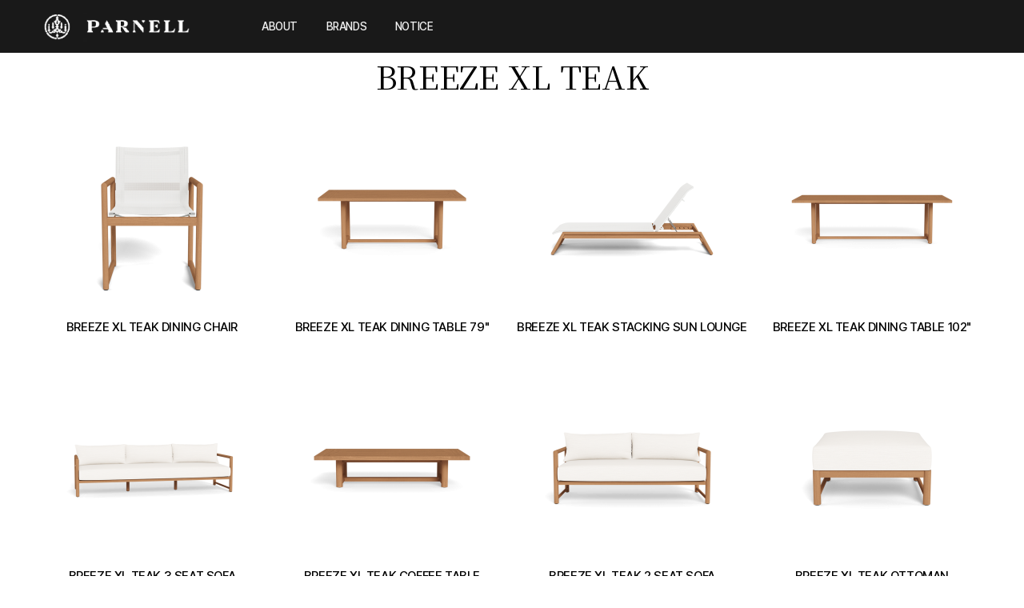

--- FILE ---
content_type: text/html; charset=utf-8
request_url: https://www.parnell.co.kr/shop/list.php?ca_id=50q0
body_size: 17188
content:
<!doctype html>
<html lang="ko">
<head>
<meta charset="utf-8">
<meta name="viewport" content="width=device-width,initial-scale=1.0,minimum-scale=0,maximum-scale=1,user-scalable=yes">
<meta name="HandheldFriendly" content="true">
<meta name="format-detection" content="telephone=no">
<meta http-equiv="imagetoolbar" content="no">
<meta http-equiv="X-UA-Compatible" content="IE=edge">
<meta charset="utf-8">
<meta name="description" content="호텔 리조트를 위한 하이엔드 아웃도어 가구. 트리뷰, 데돈, 투치, 하버 등 세계적 브랜드 독점유통">
<meta property="og:type" content="website">
<meta property="og:title" content="파넬 아웃도어 | Parnell Outdoor">
<meta property="og:description" content="호텔 리조트를 위한 하이엔드 아웃도어 가구. 트리뷰, 데돈, 투치, 하버 등 세계적 브랜드 독점유통">
<meta property="og:image" content="https://parnell.co.kr/og_image.jpg">
<meta property="og:url" content="https://parnell.co.kr">
<meta name="viewport" content="width=device-width">
<link rel="canonical" href="http://parnell.co.kr">

<meta name="naver-site-verification" content="ad6b56112b6c4710f0d0b425a1229381cc541247" />
<link href="/favicon.png" rel="shortcut icon">
<meta name="facebook-domain-verification" content="rvo72q9zyyo6h1ya5e69uoo10emd1g" />
<meta name="facebook-domain-verification" content="6klj4af86mnfynyu5jt8mvn16ayu3u" />
<title>BREEZE XL TEAK | 파넬 | Parnell</title>
<link rel="stylesheet" href="https://www.parnell.co.kr/theme/parnell/css/default.css?ver=231108">
<link rel="stylesheet" href="https://www.parnell.co.kr/js/font-awesome/css/font-awesome.min.css?ver=231108">
<link rel="stylesheet" href="https://www.parnell.co.kr/theme/parnell/skin/shop/basic/style.css?ver=231108">
<link rel="stylesheet" href="https://www.parnell.co.kr/theme/parnell/css/xeicon.css?ver=231108">


<link rel="preconnect" href="https://fonts.googleapis.com">
<link rel="preconnect" href="https://fonts.gstatic.com" crossorigin>
<link rel="stylesheet"  href="//fonts.googleapis.com/earlyaccess/notosanskr.css" >
<link href="//fonts.googleapis.com/css2?family=Noto+Serif+KR:wght@200;300;400;500;600;700;900&family=Outfit:wght@100;200;300;400;500;600;700;800;900&family=Trirong:wght@100;200;300;400;500;600;700;800;900&display=swap" rel="stylesheet">
<link href="//fonts.googleapis.com/css2?family=IBM+Plex+Sans+KR:wght@100;200;300;400;500;600;700&display=swap" rel="stylesheet">
<link href="//fonts.googleapis.com/css2?family=Noto+Serif+KR:wght@200;300;400;500;600;700;900&display=swap" rel="stylesheet">


<link rel="stylesheet"  href="https://www.parnell.co.kr/theme/parnell/css/Pretendard.css" type="text/css">

<link rel="stylesheet" href="https://www.parnell.co.kr/theme/parnell/css/layout.css?ver=231108">

<!--[if lte IE 8]>
<script src="https://www.parnell.co.kr/js/html5.js"></script>
<![endif]-->
<script>
// 자바스크립트에서 사용하는 전역변수 선언
var g5_url       = "https://www.parnell.co.kr";
var g5_bbs_url   = "https://www.parnell.co.kr/bbs";
var g5_is_member = "";
var g5_is_admin  = "";
var g5_is_mobile = "";
var g5_bo_table  = "";
var g5_sca       = "";
var g5_editor    = "";
var g5_cookie_domain = "";
</script>


<link rel="stylesheet" href="https://www.parnell.co.kr/theme/parnell/css/swiper-bundle.css">
<script type="text/javascript" src="https://www.parnell.co.kr/theme/parnell/js/swiper-bundle.js"></script>

<!--
<script type="text/javascript" src="https://www.parnell.co.kr/theme/parnell/js/scrollreveal.min.js"></script>
-->




<link rel="shortcut icon" type="image/x-icon" href="/favicon.png" />

<script src="https://www.parnell.co.kr/js/jquery-1.12.4.min.js?ver=230501"></script>
<script src="https://www.parnell.co.kr/js/jquery-migrate-1.4.1.min.js?ver=230501"></script>
<script src="https://www.parnell.co.kr/js/jquery.menu.js?ver=230501"></script>
<script src="https://www.parnell.co.kr/js/common.js?ver=230501"></script>
<script src="https://www.parnell.co.kr/js/wrest.js?ver=230501"></script>
<script src="https://www.parnell.co.kr/js/placeholders.min.js?ver=230501"></script>
</head>
<body>


<style type="text/css">
.hd_pops_con {}
.hd_pops_con img {max-width: 100%;}
@media (max-width: 600px) {
    .hd_pops {left: 0 !important;}
    .hd_pops_con {width: 320px !important; height: auto !important; }
}
</style>



<!--
<style type="text/css">
#top_ban_flow {position: relative; height: 38px; background: #483c46;   overflow: hidden; transition:0.2s;}
#top_ban_flow a { white-space:nowrap; line-height: 38px; color: #fff; font-size: 13px;}
</style>
<div id="top_ban_flow">
    <a href="">banner</a>
</div>
-->




<div class="mobile_nav_wrap">
    <div class="mobile_gnb" id="mobile_gnb">
        <div class="ham" id="ham"><i class="xi xi-bars"></i></div>
        <div class="logo"><a href="/"><img src="https://www.parnell.co.kr/theme/parnell/img/logo.png"></a></div>
    </div>
    <div class="side_menu">
        <div class="side_logo"><img src="https://www.parnell.co.kr/theme/parnell/img/logo_black.png" alt=""></div>		
        <ul id="side_list">

        </ul>
        <div class="close" id="close_side"><i class="xi xi-close"></i></div>
    </div>
    <div id="side_bgc"></div>
</div>



<div class="nav_mid_wrap">

    <ul class="nav_mid" >

        <li class="logo"><a href="/"><img src="https://www.parnell.co.kr/theme/parnell/img/logo.png"></a></li>
        <li class="hv"><a href="javascript:;" class="hv_anchor">ABOUT</a>
            <div class="sn_body ">
                <div class="snb_content ">
                    <dl id="top_nav1">
                        <dd><a href="https://www.parnell.co.kr/page.php?pgid=about">ABOUT</a></dd>
                        <dd><a href="https://www.parnell.co.kr/page.php?pgid=villa">Villa de parnell</a></dd>
                        <dd><a href="https://www.parnell.co.kr/page.php?pgid=location">LOCATION</a></dd>
                    </dl>
                </div>
            </div>
        </li>


        <li class="hv"><a href="javascript:;" class="hv_anchor">BRANDS</a>
            <div class="sn_body ">
                <div class="snb_content ">
                    <dl id="top_nav2">
                        <dd><a href="/brand.php?sca=tribù">Tribù</a></dd>
                        <dd><a href="/brand.php?sca=gandia+blasco">Gandia Blasco</a></dd>
                        <dd><a href="/brand.php?sca=dedon">Dedon</a></dd>
                        <dd><a href="/brand.php?sca=magis">Magis</a></dd>
                        <dd><a href="/brand.php?sca=harbour">Harbour</a></dd>
                        <dd><a href="/brand.php?sca=diabla">Diabla</a></dd>
                        <dd><a href="/brand.php?sca=woven%2B">Woven+</a></dd>
                        <dd><a href="/brand.php?sca=point">Point</a></dd>
                        <dd><a href="/brand.php?sca=kian">Kian</a></dd>						
                    </dl>
                </div>
            </div>
        </li>

        <li class="hv none"><a href="https://www.parnell.co.kr/bbs/board.php?bo_table=notice" class="">NOTICE</a>
            <!-- div class="sn_body ">
                <div class="snb_content ">
                    <dl id="top_nav3">
                        <dd><a href="https://www.parnell.co.kr/bbs/board.php?bo_table=notice">매거진</a></dd>
                    </dl>
                </div>
            </div -->
        </li>



    </ul>
</div>



<script type="text/javascript">
var $top_section = $('.top_section').children().clone();
$("#mobile_gnb").append($top_section);

var $side_nav = $('.nav_mid').children().clone()
$side_nav.find('.hv_anchor').removeAttr('href');
$("#side_list").append($side_nav);


$(function(){

    $("#ham").click(function(){
        $(".side_menu").addClass('active');
        $('html').addClass('expand');
    });
    $("#close_side, #side_bgc").click(function(){
        $(".side_menu").removeClass('active');
        $('html').removeClass('expand');
    });
    /*
    $(".side_menu li.hv").click(function(){
        $(this).siblings().removeClass("on");
        $(this).siblings().children(".sn_body").slideUp('fast');
        $(this).children(".sn_body").slideToggle('fast');
        $(this).toggleClass('on');
    });
    */

    $(".side_menu a.hv_anchor").click(function(){
        var prLi = $(this).closest('li.hv');
        prLi.siblings().removeClass("on");
        prLi.siblings().children(".sn_body").slideUp('fast');
        prLi.children(".sn_body").slideToggle('fast');
        prLi.toggleClass('on');
    });

});
</script>




    
    



<script>
var itemlist_ca_id = "50q0";
</script>
<script src="https://www.parnell.co.kr/js/shop.list.js"></script>

<!-- 상품 목록 시작 { -->

<div id="sct">

    <div id="sct_hhtml"></div><div id="sct_sortlst">
<!-- 
<section id="sct_sort">
    <h2>상품 정렬</h2>
    <ul id="ssch_sort">
        <li><a href="/shop/list.php?ca_id=50q0&amp;sort=it_sum_qty&amp;sortodr=desc">판매많은순</a></li>
        <li><a href="/shop/list.php?ca_id=50q0&amp;sort=it_price&amp;sortodr=asc">낮은가격순</a></li>
        <li><a href="/shop/list.php?ca_id=50q0&amp;sort=it_price&amp;sortodr=desc">높은가격순</a></li>
        <li><a href="/shop/list.php?ca_id=50q0&amp;sort=it_use_avg&amp;sortodr=desc">평점높은순</a></li>
        <li><a href="/shop/list.php?ca_id=50q0&amp;sort=it_use_cnt&amp;sortodr=desc">후기많은순</a></li>
        <li><a href="/shop/list.php?ca_id=50q0&amp;sort=it_update_time&amp;sortodr=desc">최근등록순</a></li>
    </ul>
</section>
 --><!--
<ul id="sct_lst">
    <li><button type="button" class="sct_lst_view sct_lst_list"><i class="fa fa-th-list" aria-hidden="true"></i><span class="sound_only">리스트뷰</span></button></li>
    <li><button type="button" class="sct_lst_view sct_lst_gallery"><i class="fa fa-th-large" aria-hidden="true"></i><span class="sound_only">갤러리뷰</span></button></li>
</ul>
--></div>


<div class="cate_title">BREEZE XL TEAK</div>

<!-- 상품진열 10 시작 { -->
<ul class="sct sct_10">
<li class="sct_li sct_clear" >
<div class="sct_img">
<a href="https://www.parnell.co.kr/shop/item.php?it_id=1704018271">
<img src="https://www.parnell.co.kr/data/item/1704018271/thumb-BRTK01A_230x230.png"  alt="BREEZE XL TEAK DINING CHAIR">
</a>
</div>
<div class="sct_txt"><a href="https://www.parnell.co.kr/shop/item.php?it_id=1704018271">
BREEZE XL TEAK DINING CHAIR
</a></div>
</li>
<li class="sct_li " >
<div class="sct_img">
<a href="https://www.parnell.co.kr/shop/item.php?it_id=1704018230">
<img src="https://www.parnell.co.kr/data/item/1704018230/thumb-BRTK03B_230x230.png"  alt="BREEZE XL TEAK DINING TABLE 79"">
</a>
</div>
<div class="sct_txt"><a href="https://www.parnell.co.kr/shop/item.php?it_id=1704018230">
BREEZE XL TEAK DINING TABLE 79"
</a></div>
</li>
<li class="sct_li sct_last" >
<div class="sct_img">
<a href="https://www.parnell.co.kr/shop/item.php?it_id=1704018195">
<img src="https://www.parnell.co.kr/data/item/1704018195/thumb-BRTK04B_230x230.png"  alt="BREEZE XL TEAK STACKING SUN LOUNGE">
</a>
</div>
<div class="sct_txt"><a href="https://www.parnell.co.kr/shop/item.php?it_id=1704018195">
BREEZE XL TEAK STACKING SUN LOUNGE
</a></div>
</li>
<li class="sct_li sct_clear" >
<div class="sct_img">
<a href="https://www.parnell.co.kr/shop/item.php?it_id=1704018158">
<img src="https://www.parnell.co.kr/data/item/1704018158/thumb-BRTK03C_230x230.png"  alt="BREEZE XL TEAK DINING TABLE 102"">
</a>
</div>
<div class="sct_txt"><a href="https://www.parnell.co.kr/shop/item.php?it_id=1704018158">
BREEZE XL TEAK DINING TABLE 102"
</a></div>
</li>
<li class="sct_li " >
<div class="sct_img">
<a href="https://www.parnell.co.kr/shop/item.php?it_id=1704018116">
<img src="https://www.parnell.co.kr/data/item/1704018116/thumb-BRTK05A_230x230.png"  alt="BREEZE XL TEAK 3 SEAT SOFA">
</a>
</div>
<div class="sct_txt"><a href="https://www.parnell.co.kr/shop/item.php?it_id=1704018116">
BREEZE XL TEAK 3 SEAT SOFA
</a></div>
</li>
<li class="sct_li sct_last" >
<div class="sct_img">
<a href="https://www.parnell.co.kr/shop/item.php?it_id=1704018075">
<img src="https://www.parnell.co.kr/data/item/1704018075/thumb-BRTK10E_230x230.png"  alt="BREEZE XL TEAK COFFEE TABLE">
</a>
</div>
<div class="sct_txt"><a href="https://www.parnell.co.kr/shop/item.php?it_id=1704018075">
BREEZE XL TEAK COFFEE TABLE
</a></div>
</li>
<li class="sct_li sct_clear" >
<div class="sct_img">
<a href="https://www.parnell.co.kr/shop/item.php?it_id=1704018034">
<img src="https://www.parnell.co.kr/data/item/1704018034/thumb-BRTK06A_230x230.png"  alt="BREEZE XL TEAK 2 SEAT SOFA">
</a>
</div>
<div class="sct_txt"><a href="https://www.parnell.co.kr/shop/item.php?it_id=1704018034">
BREEZE XL TEAK 2 SEAT SOFA
</a></div>
</li>
<li class="sct_li " >
<div class="sct_img">
<a href="https://www.parnell.co.kr/shop/item.php?it_id=1704018001">
<img src="https://www.parnell.co.kr/data/item/1704018001/thumb-BRTK09A_230x230.png"  alt="BREEZE XL TEAK OTTOMAN">
</a>
</div>
<div class="sct_txt"><a href="https://www.parnell.co.kr/shop/item.php?it_id=1704018001">
BREEZE XL TEAK OTTOMAN
</a></div>
</li>
<li class="sct_li sct_last" >
<div class="sct_img">
<a href="https://www.parnell.co.kr/shop/item.php?it_id=1704017866">
<img src="https://www.parnell.co.kr/data/item/1704017866/thumb-BRTK08A_230x230.png"  alt="BREEZE XL TEAK LOUNGE CHAIR">
</a>
</div>
<div class="sct_txt"><a href="https://www.parnell.co.kr/shop/item.php?it_id=1704017866">
BREEZE XL TEAK LOUNGE CHAIR
</a></div>
</li>
</ul>
<!-- } 상품진열 10 끝 --><div id="sct_thtml"></div></div>
<!-- } 상품 목록 끝 -->





    


    




<div class="tail_wrap">
    <div class="tail">


        <div class="item">

            <div class="logo_b">
                <img src="https://www.parnell.co.kr/theme/parnell/img/logo_b.png" alt="">
            </div>

            <div class="com_info">
                (주)파넬 경기도 용인시 처인구 백암면 박곡로 196<br>사업자등록번호 111-81-14730 | 대표자 최정아<br>
                통신판매신고번호 제2021-용인처인-0130호<br>
                <br>
                고객센터 02-3443-3983<br>
                평일 - 09:30~18:30 / 월요일 및 공휴일 휴무<br>
                <br>
                개인정보처리책임자 최정아 / E-mail : info@parnell.co.kr
				<br>
				Copyright ⓒ 2026 Parnel. All rights reserved.
            </div>

        </div>


        <div class="item mini">
            <div class="ititle">Support</div>
            <div class="link">
                <a href="#none">Care & Mauntenanace</a><br>
                <a href="#none">Product manuals</a><br>
                <a href="https://www.parnell.co.kr/page.php?pgid=agreement">이용약관</a><br>
                <a href="https://www.parnell.co.kr/page.php?pgid=privacy"><strong>개인정보처리방침</strong></a>
            </div>
        </div>


        <div class="item">
            <div class="ititle">Family Site</div>
			
			<div class="idesc">
                <a href="https://parnellhome.co.kr" target="_blank">Parnell Home</a><br>
                <a href="https://villadeparnell.com" target="_blank">Villa de Parnell</a><br>
				<a href="https://parnellgallery.co.kr" target="_blank">Parnell Gallery</a><br><br><br>
            </div>

			
			<div class="ititle">Let's be friends</div>

            <div class="idesc">
                Instagram, Facebook, Youtube를 통해<br>
                소식을 접하실 수 있습니다.
            </div>

            <div class="btn_sns_wrap">
                <a href="#none" target="_blank"><i class="xi xi-instagram"></i></a>
                <a href="#none" target="_blank"><i class="xi xi-facebook-official"></i></a>
                <a href="#none" target="_blank"><i class="xi xi-youtube-play"></i></a>
            </div>
        </div>


    </div>


</div>




<script type="text/javascript" src="//wcs.naver.net/wcslog.js"></script>
<script type="text/javascript">
if(!wcs_add) var wcs_add = {};
wcs_add["wa"] = "1ef7a3a3900f7e0";
if(window.wcs) {
  wcs_do();
}
</script>

<script type="text/javascript" src="https://www.parnell.co.kr/theme/parnell/js/add_neo.js"></script>

<script>
$(function() {
    // 폰트 리사이즈 쿠키있으면 실행
    font_resize("container", get_cookie("ck_font_resize_rmv_class"), get_cookie("ck_font_resize_add_class"));
});
</script>



<!-- ie6,7에서 사이드뷰가 게시판 목록에서 아래 사이드뷰에 가려지는 현상 수정 -->
<!--[if lte IE 7]>
<script>
$(function() {
    var $sv_use = $(".sv_use");
    var count = $sv_use.length;

    $sv_use.each(function() {
        $(this).css("z-index", count);
        $(this).css("position", "relative");
        count = count - 1;
    });
});
</script>
<![endif]-->


<script type="text/javascript" src="https://www.parnell.co.kr/theme/parnell/js/youtube_pop.js"></script>


<script type="text/javascript" src="https://www.parnell.co.kr/theme/parnell/js/imageMapResizer.min.js"></script>
<script>
$(function(){
    $('map').imageMapResize();
});
</script>






</body>
</html>

<!-- list.10.skin.php -->


--- FILE ---
content_type: text/css
request_url: https://www.parnell.co.kr/theme/parnell/css/xeicon.css?ver=231108
body_size: 44571
content:
@font-face {
  font-family: 'xeicon';
  src:  url('fonts/xeicon.eot');
  src:  url('fonts/xeicon.eot#iefix') format('embedded-opentype'),
    url('fonts/xeicon.woff2') format('woff2'),
    url('fonts/xeicon.ttf') format('truetype'),
    url('fonts/xeicon.woff') format('woff'),
    url('fonts/xeicon.svg#xeicon') format('svg');
  font-weight: normal;
  font-style: normal;
}

[class^="xi-"],
[class*=" xi-"] {
  /* use !important to prevent issues with browser extensions that change fonts */
  font-family: 'xeicon' !important;
  display: inline-block;
  speak: none;
  font-style: normal;
  font-weight: normal;
  font-variant: normal;
  text-transform: none;
  line-height: 1;

  /* Better Font Rendering =========== */
  -webkit-font-smoothing: antialiased;
  -moz-osx-font-smoothing: grayscale;
}

.xi-home:before {
  content: "\e900";
}
.xi-home-o:before {
  content: "\e902";
}
.xi-bars:before {
  content: "\e91c";
}
.xi-hamburger-back:before {
  content: "\eb46";
}
.xi-hamburger-out:before {
  content: "\eb45";
}
.xi-apps:before {
  content: "\e903";
}
.xi-ellipsis-h:before {
  content: "\e94a";
}
.xi-ellipsis-v:before {
  content: "\e949";
}
.xi-drag-vertical:before {
  content: "\e996";
}
.xi-drag-handle:before {
  content: "\e960";
}
.xi-arrow-top:before {
  content: "\e912";
}
.xi-arrow-bottom:before {
  content: "\e904";
}
.xi-arrow-left:before {
  content: "\e906";
}
.xi-arrow-right:before {
  content: "\e907";
}
.xi-arrow-up:before {
  content: "\e915";
}
.xi-arrow-down:before {
  content: "\e905";
}
.xi-long-arrow-left:before {
  content: "\e908";
}
.xi-long-arrow-right:before {
  content: "\e90b";
}
.xi-long-arrow-up:before {
  content: "\e909";
}
.xi-long-arrow-down:before {
  content: "\e90a";
}
.xi-angle-left:before {
  content: "\e93b";
}
.xi-angle-left-min:before {
  content: "\e93c";
}
.xi-angle-left-thin:before {
  content: "\e93d";
}
.xi-angle-right:before {
  content: "\e93e";
}
.xi-angle-right-min:before {
  content: "\e93f";
}
.xi-angle-right-thin:before {
  content: "\e940";
}
.xi-angle-up:before {
  content: "\e944";
}
.xi-angle-up-min:before {
  content: "\e945";
}
.xi-angle-up-thin:before {
  content: "\e946";
}
.xi-angle-down:before {
  content: "\e941";
}
.xi-angle-down-min:before {
  content: "\e942";
}
.xi-angle-down-thin:before {
  content: "\e943";
}
.xi-caret-up:before {
  content: "\e92f";
}
.xi-caret-up-min:before {
  content: "\e930";
}
.xi-caret-down:before {
  content: "\e935";
}
.xi-caret-down-min:before {
  content: "\e936";
}
.xi-caret-up-circle:before {
  content: "\e931";
}
.xi-caret-up-circle-o:before {
  content: "\e932";
}
.xi-caret-down-circle:before {
  content: "\e937";
}
.xi-caret-down-circle-o:before {
  content: "\e938";
}
.xi-caret-up-square:before {
  content: "\e933";
}
.xi-caret-up-square-o:before {
  content: "\e934";
}
.xi-caret-down-square:before {
  content: "\e939";
}
.xi-caret-down-square-o:before {
  content: "\e93a";
}
.xi-arrows-h:before {
  content: "\e90e";
}
.xi-arrows-v:before {
  content: "\e90f";
}
.xi-expand:before {
  content: "\e910";
}
.xi-compress:before {
  content: "\e911";
}
.xi-arrows:before {
  content: "\e90c";
}
.xi-arrows-alt:before {
  content: "\e90d";
}
.xi-compare-arrows:before {
  content: "\e947";
}
.xi-scroll:before {
  content: "\e94b";
}
.xi-dashboard:before {
  content: "\e948";
}
.xi-dashboard-o:before {
  content: "\e95e";
}
.xi-refresh:before {
  content: "\e973";
}
.xi-catched:before {
  content: "\e923";
}
.xi-renew:before {
  content: "\e977";
}
.xi-sync:before {
  content: "\e982";
}
.xi-eye:before {
  content: "\e951";
}
.xi-eye-o:before {
  content: "\e950";
}
.xi-eye-off:before {
  content: "\e953";
}
.xi-eye-slash:before {
  content: "\e953";
}
.xi-eye-off-o:before {
  content: "\e952";
}
.xi-eye-slash2:before {
  content: "\e952";
}
.xi-lock:before {
  content: "\e964";
}
.xi-lock-o:before {
  content: "\e966";
}
.xi-unlock:before {
  content: "\e965";
}
.xi-unlock-o:before {
  content: "\e967";
}
.xi-trash:before {
  content: "\e96e";
}
.xi-trash-o:before {
  content: "\e96f";
}
.xi-flag:before {
  content: "\e961";
}
.xi-flag-o:before {
  content: "\e962";
}
.xi-expand-square:before {
  content: "\e954";
}
.xi-compress-square:before {
  content: "\e955";
}
.xi-log-in:before {
  content: "\e963";
}
.xi-log-out:before {
  content: "\e972";
}
.xi-search:before {
  content: "\e97a";
}
.xi-magnifier:before {
  content: "\e97a";
}
.xi-zoom-in:before {
  content: "\e97b";
}
.xi-magnifier-expand:before {
  content: "\e97b";
}
.xi-zoom-out:before {
  content: "\e97c";
}
.xi-magnifier-reduce:before {
  content: "\e97c";
}
.xi-subdirectory:before {
  content: "\e97e";
}
.xi-subdirectory-arrow:before {
  content: "\e981";
}
.xi-external-link:before {
  content: "\e980";
}
.xi-cog:before {
  content: "\e986";
}
.xi-view-array:before {
  content: "\e983";
}
.xi-view-carousel:before {
  content: "\e984";
}
.xi-view-column:before {
  content: "\e985";
}
.xi-view-day:before {
  content: "\e98d";
}
.xi-view-list:before {
  content: "\e993";
}
.xi-view-module:before {
  content: "\e997";
}
.xi-view-stream:before {
  content: "\e99a";
}
.xi-wrench:before {
  content: "\e99b";
}
.xi-filter:before {
  content: "\e9d9";
}
.xi-funnel:before {
  content: "\e9d9";
}
.xi-plus:before {
  content: "\e913";
}
.xi-plus-min:before {
  content: "\e914";
}
.xi-plus-thin:before {
  content: "\e9c5";
}
.xi-minus:before {
  content: "\e91a";
}
.xi-minus-min:before {
  content: "\e91b";
}
.xi-minus-thin:before {
  content: "\e9c1";
}
.xi-close:before {
  content: "\e921";
}
.xi-close-min:before {
  content: "\e922";
}
.xi-close-thin:before {
  content: "\e9af";
}
.xi-check:before {
  content: "\e928";
}
.xi-check-min:before {
  content: "\e929";
}
.xi-check-thin:before {
  content: "\e92a";
}
.xi-plus-circle:before {
  content: "\e916";
}
.xi-plus-circle-o:before {
  content: "\e917";
}
.xi-minus-circle:before {
  content: "\e91d";
}
.xi-minus-circle-o:before {
  content: "\e91e";
}
.xi-close-circle:before {
  content: "\e924";
}
.xi-close-circle-o:before {
  content: "\e925";
}
.xi-check-circle:before {
  content: "\e92b";
}
.xi-check-circle-o:before {
  content: "\e92c";
}
.xi-plus-square:before {
  content: "\e918";
}
.xi-plus-square-o:before {
  content: "\e919";
}
.xi-minus-square:before {
  content: "\e91f";
}
.xi-minus-square-o:before {
  content: "\e920";
}
.xi-close-square:before {
  content: "\e926";
}
.xi-close-square-o:before {
  content: "\e927";
}
.xi-check-square:before {
  content: "\e92d";
}
.xi-check-box:before {
  content: "\e92d";
}
.xi-checkbox-blank:before {
  content: "\ea0e";
}
.xi-check-square-o:before {
  content: "\e92e";
}
.xi-checkbox-checked:before {
  content: "\e92e";
}
.xi-radiobox-blank:before {
  content: "\e9c6";
}
.xi-radiobox-checked:before {
  content: "\e9c7";
}
.xi-cut:before {
  content: "\e9b0";
}
.xi-label:before {
  content: "\e9b1";
}
.xi-label-o:before {
  content: "\e9b2";
}
.xi-library-add:before {
  content: "\e9b3";
}
.xi-library-bookmark:before {
  content: "\e9b4";
}
.xi-tagged-book:before {
  content: "\e9b4";
}
.xi-save:before {
  content: "\e9b9";
}
.xi-lightbulb:before {
  content: "\e9be";
}
.xi-idea:before {
  content: "\e9be";
}
.xi-lightbulb-o:before {
  content: "\e9bf";
}
.xi-link:before {
  content: "\e9c0";
}
.xi-package:before {
  content: "\e9c2";
}
.xi-archive:before {
  content: "\e9c2";
}
.xi-pen:before {
  content: "\e9c3";
}
.xi-pen-o:before {
  content: "\e9c4";
}
.xi-undo:before {
  content: "\e9d2";
}
.xi-redo:before {
  content: "\e9c8";
}
.xi-switch-off:before {
  content: "\e9c9";
}
.xi-switch-on:before {
  content: "\e9ca";
}
.xi-toggle-off:before {
  content: "\e9cb";
}
.xi-toggle-on:before {
  content: "\e9cd";
}
.xi-bookmark:before {
  content: "\ea1c";
}
.xi-bookmark-o:before {
  content: "\ea1d";
}
.xi-tag:before {
  content: "\ea36";
}
.xi-tags:before {
  content: "\ea37";
}
.xi-mail:before {
  content: "\ea06";
}
.xi-envelope:before {
  content: "\ea06";
}
.xi-social-email:before {
  content: "\ea06";
}
.xi-mail-o:before {
  content: "\ea07";
}
.xi-mail-read:before {
  content: "\ea08";
}
.xi-envelope-open:before {
  content: "\ea08";
}
.xi-mail-read-o:before {
  content: "\ea09";
}
.xi-send:before {
  content: "\ea0b";
}
.xi-paper-plane:before {
  content: "\ea0b";
}
.xi-reply:before {
  content: "\ea0d";
}
.xi-reply-all:before {
  content: "\ea0c";
}
.xi-share:before {
  content: "\e9fa";
}
.xi-share-l:before {
  content: "\e9fa";
}
.xi-share-alt:before {
  content: "\e9e9";
}
.xi-share-alt-o:before {
  content: "\e9ea";
}
.xi-call:before {
  content: "\e9d3";
}
.xi-phone:before {
  content: "\e9d3";
}
.xi-call-outgoing:before {
  content: "\e9d4";
}
.xi-call-incoming:before {
  content: "\e9d6";
}
.xi-call-reception:before {
  content: "\e9d6";
}
.xi-call-missed:before {
  content: "\e9d5";
}
.xi-comment:before {
  content: "\e9d7";
}
.xi-comment-o:before {
  content: "\e9d8";
}
.xi-forum:before {
  content: "\e9f0";
}
.xi-comments:before {
  content: "\e9f0";
}
.xi-forum-o:before {
  content: "\e9f1";
}
.xi-video-call:before {
  content: "\ea18";
}
.xi-xi-film:before {
  content: "\ea18";
}
.xi-voicemail:before {
  content: "\ea19";
}
.xi-note:before {
  content: "\ea1a";
}
.xi-note-o:before {
  content: "\ea1b";
}
.xi-at:before {
  content: "\ea0a";
}
.xi-message:before {
  content: "\ea14";
}
.xi-message-o:before {
  content: "\ea15";
}
.xi-speech:before {
  content: "\ea12";
}
.xi-speech-o:before {
  content: "\ea13";
}
.xi-user-address:before {
  content: "\e9f4";
}
.xi-profile:before {
  content: "\e9f2";
}
.xi-user-circle:before {
  content: "\e9f2";
}
.xi-profile-o:before {
  content: "\ea2a";
}
.xi-user:before {
  content: "\e9f3";
}
.xi-users:before {
  content: "\e9f9";
}
.xi-group:before {
  content: "\ea2e";
}
.xi-community:before {
  content: "\ea2e";
}
.xi-user-plus:before {
  content: "\e9f7";
}
.xi-users-plus:before {
  content: "\ea17";
}
.xi-user-o:before {
  content: "\e9f5";
}
.xi-users-o:before {
  content: "\ea04";
}
.xi-user-plus-o:before {
  content: "\e9f8";
}
.xi-star:before {
  content: "\ea0f";
}
.xi-star-o:before {
  content: "\ea16";
}
.xi-heart:before {
  content: "\ea10";
}
.xi-heart-o:before {
  content: "\ea11";
}
.xi-thumbs-up:before {
  content: "\ea28";
}
.xi-thumbs-down:before {
  content: "\ea29";
}
.xi-crown:before {
  content: "\e9da";
}
.xi-trophy:before {
  content: "\ea38";
}
.xi-emoticon-happy:before {
  content: "\e9dd";
}
.xi-happy-face:before {
  content: "\e9dd";
}
.xi-emoticon-happy-o:before {
  content: "\e9ed";
}
.xi-emoticon-smiley:before {
  content: "\e9e4";
}
.xi-smiley-face:before {
  content: "\e9e4";
}
.xi-emoticon-smiley-o:before {
  content: "\e9e6";
}
.xi-emoticon-neutral:before {
  content: "\e9eb";
}
.xi-neutral-face:before {
  content: "\e9eb";
}
.xi-emoticon-neutral-o:before {
  content: "\e9ec";
}
.xi-emoticon-bad:before {
  content: "\e9de";
}
.xi-emoticon-bad-o:before {
  content: "\e9df";
}
.xi-emoticon-sad:before {
  content: "\e9ee";
}
.xi-sad-face:before {
  content: "\e9ee";
}
.xi-emoticon-sad-o:before {
  content: "\e9ef";
}
.xi-emoticon-devil:before {
  content: "\e9e2";
}
.xi-angry-face:before {
  content: "\e9e2";
}
.xi-emoticon-devil-o:before {
  content: "\e9e3";
}
.xi-emoticon-cool:before {
  content: "\e9e0";
}
.xi-emoticon-cool-o:before {
  content: "\e9e1";
}
.xi-bell:before {
  content: "\e99c";
}
.xi-bell-o:before {
  content: "\e99d";
}
.xi-bell-off:before {
  content: "\e99e";
}
.xi-bell-slash:before {
  content: "\e99e";
}
.xi-bell-off-o:before {
  content: "\e99f";
}
.xi-alarm:before {
  content: "\ea1e";
}
.xi-alarm-o:before {
  content: "\ea1f";
}
.xi-alarm-off:before {
  content: "\ea20";
}
.xi-time:before {
  content: "\ea2b";
}
.xi-time-o:before {
  content: "\ea2c";
}
.xi-snooze:before {
  content: "\ea27";
}
.xi-calendar:before {
  content: "\e9a0";
}
.xi-calendar-add:before {
  content: "\e9a1";
}
.xi-calendar-remove:before {
  content: "\e9a2";
}
.xi-calendar-cancle:before {
  content: "\e9a3";
}
.xi-calendar-check:before {
  content: "\e9a4";
}
.xi-calendar-list:before {
  content: "\e9a5";
}
.xi-new:before {
  content: "\e9a8";
}
.xi-new-o:before {
  content: "\e9a9";
}
.xi-info:before {
  content: "\e9a6";
}
.xi-information-circle:before {
  content: "\e9a6";
}
.xi-info-o:before {
  content: "\e9a7";
}
.xi-help:before {
  content: "\e9ad";
}
.xi-unknown-circle:before {
  content: "\e9ad";
}
.xi-help-o:before {
  content: "\e9ac";
}
.xi-error:before {
  content: "\e9aa";
}
.xi-error-o:before {
  content: "\e9ab";
}
.xi-ban:before {
  content: "\e9ae";
}
.xi-slash-circle:before {
  content: "\e9ae";
}
.xi-warning:before {
  content: "\ea2d";
}
.xi-hand-paper:before {
  content: "\ea21";
}
.xi-key:before {
  content: "\ea22";
}
.xi-security:before {
  content: "\ea24";
}
.xi-shield:before {
  content: "\ea24";
}
.xi-shield-checked:before {
  content: "\ea25";
}
.xi-check-shield:before {
  content: "\ea25";
}
.xi-shield-checked-o:before {
  content: "\ea26";
}
.xi-align-justify:before {
  content: "\e956";
}
.xi-align-left:before {
  content: "\e957";
}
.xi-align-center:before {
  content: "\e958";
}
.xi-align-right:before {
  content: "\e959";
}
.xi-indent:before {
  content: "\e95a";
}
.xi-dedent:before {
  content: "\e95b";
}
.xi-list-dot:before {
  content: "\e95c";
}
.xi-list-ul:before {
  content: "\e95c";
}
.xi-list-square:before {
  content: "\e95d";
}
.xi-list-ul-square:before {
  content: "\e95d";
}
.xi-list-number:before {
  content: "\ea6b";
}
.xi-list-ol:before {
  content: "\ea6b";
}
.xi-list:before {
  content: "\e95f";
}
.xi-list-ul-l:before {
  content: "\e95f";
}
.xi-paragraph:before {
  content: "\e968";
}
.xi-bold:before {
  content: "\e96a";
}
.xi-italic:before {
  content: "\e96c";
}
.xi-strikethrough:before {
  content: "\e969";
}
.xi-underline:before {
  content: "\e96b";
}
.xi-caps:before {
  content: "\e96d";
}
.xi-text-size:before {
  content: "\eaba";
}
.xi-text-type:before {
  content: "\e97f";
}
.xi-type:before {
  content: "\e97f";
}
.xi-spellcheck:before {
  content: "\eaa9";
}
.xi-translate:before {
  content: "\eabc";
}
.xi-line-height:before {
  content: "\e976";
}
.xi-lineheight:before {
  content: "\e976";
}
.xi-font:before {
  content: "\ea63";
}
.xi-text-format:before {
  content: "\eab9";
}
.xi-text-color:before {
  content: "\eaaa";
}
.xi-color-fill:before {
  content: "\ea5e";
}
.xi-color-helper:before {
  content: "\ea5f";
}
.xi-scissors:before {
  content: "\e994";
}
.xi-document:before {
  content: "\e998";
}
.xi-form:before {
  content: "\e998";
}
.xi-palette:before {
  content: "\e995";
}
.xi-color:before {
  content: "\e995";
}
.xi-color-dropper:before {
  content: "\e97d";
}
.xi-eye-dropper:before {
  content: "\e97d";
}
.xi-eraser:before {
  content: "\e970";
}
.xi-eraser-o:before {
  content: "\e971";
}
.xi-sort-asc:before {
  content: "\e974";
}
.xi-lineheight-plus:before {
  content: "\e974";
}
.xi-sort-desc:before {
  content: "\e975";
}
.xi-lineheight-minus:before {
  content: "\e975";
}
.xi-rotate-right:before {
  content: "\e978";
}
.xi-rotate-left:before {
  content: "\e979";
}
.xi-layout:before {
  content: "\e988";
}
.xi-layout-top:before {
  content: "\e988";
}
.xi-layout-o:before {
  content: "\e98e";
}
.xi-layout-full:before {
  content: "\e989";
}
.xi-layout-full-o:before {
  content: "\e98f";
}
.xi-layout-snb:before {
  content: "\e98a";
}
.xi-layout-top-left:before {
  content: "\e98a";
}
.xi-layout-snb-o:before {
  content: "\e990";
}
.xi-layout-aside:before {
  content: "\e98b";
}
.xi-layout-top-right:before {
  content: "\e98b";
}
.xi-layout-aside-o:before {
  content: "\e991";
}
.xi-layout-column:before {
  content: "\e98c";
}
.xi-layout-top-three:before {
  content: "\e98c";
}
.xi-layout-column-o:before {
  content: "\e992";
}
.xi-crop:before {
  content: "\e999";
}
.xi-border-color:before {
  content: "\ea39";
}
.xi-line-style:before {
  content: "\ea66";
}
.xi-line-weight:before {
  content: "\ea67";
}
.xi-border-all:before {
  content: "\e987";
}
.xi-border-bottom:before {
  content: "\ea32";
}
.xi-border-clear:before {
  content: "\ea33";
}
.xi-border-horizontal:before {
  content: "\ea45";
}
.xi-border-inner:before {
  content: "\ea46";
}
.xi-border-left:before {
  content: "\ea49";
}
.xi-border-outer:before {
  content: "\ea4f";
}
.xi-border-right:before {
  content: "\ea51";
}
.xi-border-style:before {
  content: "\ea52";
}
.xi-border-top:before {
  content: "\ea54";
}
.xi-border-vertical:before {
  content: "\ea5c";
}
.xi-valign-top:before {
  content: "\eabf";
}
.xi-valign-bottom:before {
  content: "\eabd";
}
.xi-valign-center:before {
  content: "\eabe";
}
.xi-code:before {
  content: "\ea5d";
}
.xi-emoticon:before {
  content: "\ea62";
}
.xi-emoji:before {
  content: "\ea62";
}
.xi-face:before {
  content: "\ea62";
}
.xi-link-insert:before {
  content: "\ea6a";
}
.xi-link-l:before {
  content: "\ea6a";
}
.xi-link-broken:before {
  content: "\ea68";
}
.xi-unlink:before {
  content: "\ea68";
}
.xi-omega:before {
  content: "\ea6c";
}
.xi-opacity:before {
  content: "\ea6d";
}
.xi-overscan:before {
  content: "\ea78";
}
.xi-paperclip:before {
  content: "\ea7f";
}
.xi-transform:before {
  content: "\eabb";
}
.xi-power-off:before {
  content: "\e94c";
}
.xi-esc:before {
  content: "\e94f";
}
.xi-command:before {
  content: "\e94e";
}
.xi-alt:before {
  content: "\e94d";
}
.xi-tab:before {
  content: "\eaf8";
}
.xi-backspace:before {
  content: "\eac4";
}
.xi-capslock:before {
  content: "\ead6";
}
.xi-watch:before {
  content: "\e9b5";
}
.xi-mouse:before {
  content: "\e9b6";
}
.xi-sdcard:before {
  content: "\e9b7";
}
.xi-usb-drive:before {
  content: "\e9b8";
}
.xi-diskette:before {
  content: "\e9ba";
}
.xi-print:before {
  content: "\e9bb";
}
.xi-social-print:before {
  content: "\e9bb";
}
.xi-fax:before {
  content: "\e9bc";
}
.xi-webcam:before {
  content: "\e9cc";
}
.xi-projector:before {
  content: "\e9ce";
}
.xi-presentation:before {
  content: "\e9cf";
}
.xi-plug:before {
  content: "\e9d0";
}
.xi-speaker:before {
  content: "\ea60";
}
.xi-airplay:before {
  content: "\eac0";
}
.xi-alarm-clock:before {
  content: "\eac1";
}
.xi-alarm-clock-o:before {
  content: "\eac2";
}
.xi-alarm-clock-off:before {
  content: "\eac3";
}
.xi-battery:before {
  content: "\eac5";
}
.xi-battery-full:before {
  content: "\eac5";
}
.xi-battery-o:before {
  content: "\ead0";
}
.xi-battery-min:before {
  content: "\ead0";
}
.xi-battery-10:before {
  content: "\eac6";
}
.xi-battery-20:before {
  content: "\eac7";
}
.xi-battery-30:before {
  content: "\eac8";
}
.xi-battery-40:before {
  content: "\eac9";
}
.xi-battery-50:before {
  content: "\eacb";
}
.xi-battery-60:before {
  content: "\eacc";
}
.xi-battery-70:before {
  content: "\eacd";
}
.xi-battery-80:before {
  content: "\eace";
}
.xi-battery-90:before {
  content: "\eacf";
}
.xi-bluetooth:before {
  content: "\ead1";
}
.xi-bluetooth-off:before {
  content: "\ead2";
}
.xi-bluetooth-on:before {
  content: "\ead3";
}
.xi-bluetooth-search:before {
  content: "\ead4";
}
.xi-brightness:before {
  content: "\ead5";
}
.xi-clock:before {
  content: "\ead7";
}
.xi-clock-o:before {
  content: "\ead8";
}
.xi-contrast:before {
  content: "\ead9";
}
.xi-desktop:before {
  content: "\eada";
}
.xi-monitor:before {
  content: "\eada";
}
.xi-laptop:before {
  content: "\eae9";
}
.xi-devices:before {
  content: "\eadb";
}
.xi-tablet:before {
  content: "\eaf9";
}
.xi-mobile:before {
  content: "\eaed";
}
.xi-tv:before {
  content: "\eafb";
}
.xi-enter:before {
  content: "\eadc";
}
.xi-flashlight:before {
  content: "\eadd";
}
.xi-flashlight-off:before {
  content: "\eade";
}
.xi-flight-off:before {
  content: "\eadf";
}
.xi-flight-on:before {
  content: "\eae0";
}
.xi-gamepad:before {
  content: "\eae1";
}
.xi-gps:before {
  content: "\eae2";
}
.xi-gps-none:before {
  content: "\eae3";
}
.xi-gps-off:before {
  content: "\eae4";
}
.xi-hdd:before {
  content: "\eae5";
}
.xi-hdmi:before {
  content: "\eae6";
}
.xi-keyboard:before {
  content: "\eae7";
}
.xi-keyboard-o:before {
  content: "\eae8";
}
.xi-space-bar:before {
  content: "\eaf7";
}
.xi-lock-rotation:before {
  content: "\eaea";
}
.xi-chip:before {
  content: "\eaeb";
}
.xi-chip-o:before {
  content: "\eaec";
}
.xi-mouse-pointer:before {
  content: "\eaee";
}
.xi-router:before {
  content: "\eaef";
}
.xi-wifi-router:before {
  content: "\eaef";
}
.xi-router-o:before {
  content: "\eaf0";
}
.xi-signal:before {
  content: "\eaf1";
}
.xi-signal-1:before {
  content: "\eaf2";
}
.xi-signal-2:before {
  content: "\eaf3";
}
.xi-signal-3:before {
  content: "\eaf4";
}
.xi-signal-4:before {
  content: "\eaf5";
}
.xi-signal-none:before {
  content: "\eaf6";
}
.xi-touch:before {
  content: "\eafa";
}
.xi-usb:before {
  content: "\eafc";
}
.xi-wifi:before {
  content: "\eafd";
}
.xi-wifi-signal:before {
  content: "\eafd";
}
.xi-wifi-signal-mid:before {
  content: "\eafe";
}
.xi-wifi-signal-min:before {
  content: "\eaff";
}
.xi-wifi-signal-off:before {
  content: "\eb00";
}
.xi-chart-bar:before {
  content: "\e901";
}
.xi-book:before {
  content: "\ea34";
}
.xi-book-o:before {
  content: "\ea35";
}
.xi-play:before {
  content: "\ea3e";
}
.xi-caret-right:before {
  content: "\ea3e";
}
.xi-play-circle:before {
  content: "\ea40";
}
.xi-play-circle-o:before {
  content: "\ea3f";
}
.xi-pause-circle:before {
  content: "\ea3d";
}
.xi-pause-circle-o:before {
  content: "\ea3c";
}
.xi-pause:before {
  content: "\ea3b";
}
.xi-stop:before {
  content: "\ea41";
}
.xi-recording-stop:before {
  content: "\eb24";
}
.xi-recording:before {
  content: "\eb21";
}
.xi-record:before {
  content: "\eb21";
}
.xi-eject:before {
  content: "\ea42";
}
.xi-step-backward:before {
  content: "\ea43";
}
.xi-step-forward:before {
  content: "\ea44";
}
.xi-backward:before {
  content: "\ea47";
}
.xi-forward:before {
  content: "\ea48";
}
.xi-fast-backward:before {
  content: "\eb08";
}
.xi-fast-forward:before {
  content: "\eb07";
}
.xi-camera:before {
  content: "\ea4b";
}
.xi-camera-o:before {
  content: "\ea4a";
}
.xi-videocam:before {
  content: "\ea4d";
}
.xi-video-camera:before {
  content: "\ea4d";
}
.xi-videocam-o:before {
  content: "\ea4c";
}
.xi-image:before {
  content: "\ea50";
}
.xi-image-o:before {
  content: "\ea4e";
}
.xi-microphone-o:before {
  content: "\ea56";
}
.xi-microphone:before {
  content: "\ea57";
}
.xi-microphone-off:before {
  content: "\ea58";
}
.xi-microphone-slash:before {
  content: "\ea58";
}
.xi-volume-mute:before {
  content: "\ea59";
}
.xi-volume:before {
  content: "\ea59";
}
.xi-volume-down:before {
  content: "\ea5a";
}
.xi-volume-min:before {
  content: "\ea5a";
}
.xi-volume-up:before {
  content: "\ea5b";
}
.xi-volume-max:before {
  content: "\ea5b";
}
.xi-volume-off:before {
  content: "\eb39";
}
.xi-volume-slash:before {
  content: "\eb39";
}
.xi-album:before {
  content: "\ea61";
}
.xi-record-play:before {
  content: "\ea61";
}
.xi-cd-r:before {
  content: "\ea61";
}
.xi-headset:before {
  content: "\ea64";
}
.xi-music:before {
  content: "\ea65";
}
.xi-chart-pyramid:before {
  content: "\ea69";
}
.xi-chart-bar-square:before {
  content: "\eb01";
}
.xi-chart-line:before {
  content: "\eb02";
}
.xi-chart-pie:before {
  content: "\eb03";
}
.xi-chart-pie-o:before {
  content: "\eb04";
}
.xi-equalizer:before {
  content: "\eb05";
}
.xi-volume-bar:before {
  content: "\eb05";
}
.xi-equalizer-thin:before {
  content: "\ea55";
}
.xi-exposure:before {
  content: "\eb06";
}
.xi-flash:before {
  content: "\eb09";
}
.xi-flash-off:before {
  content: "\eb0a";
}
.xi-focus-center:before {
  content: "\eb0b";
}
.xi-focus-frame:before {
  content: "\eb0c";
}
.xi-focus-weak:before {
  content: "\eb11";
}
.xi-paper:before {
  content: "\eb1e";
}
.xi-paper-o:before {
  content: "\eb1f";
}
.xi-library-books:before {
  content: "\eb14";
}
.xi-library-books-o:before {
  content: "\eb16";
}
.xi-library-image:before {
  content: "\eb17";
}
.xi-library-image-o:before {
  content: "\eb18";
}
.xi-library-music:before {
  content: "\eb19";
}
.xi-library-video:before {
  content: "\eb1a";
}
.xi-movie:before {
  content: "\eb1b";
}
.xi-movie-o:before {
  content: "\eb1c";
}
.xi-pacman:before {
  content: "\eb1d";
}
.xi-radio:before {
  content: "\eb20";
}
.xi-repeat:before {
  content: "\eb25";
}
.xi-repeat-one:before {
  content: "\eb26";
}
.xi-shuffle:before {
  content: "\eb27";
}
.xi-timer:before {
  content: "\eb29";
}
.xi-timer-o:before {
  content: "\eb2a";
}
.xi-timer-off-o:before {
  content: "\eb2f";
}
.xi-timer-sand:before {
  content: "\eb30";
}
.xi-sandwatch-min:before {
  content: "\eb30";
}
.xi-timer-sand-o:before {
  content: "\eb31";
}
.xi-trending-flat:before {
  content: "\eb36";
}
.xi-trending-down:before {
  content: "\eb33";
}
.xi-decline:before {
  content: "\eb33";
}
.xi-trending-up:before {
  content: "\eb37";
}
.xi-rise:before {
  content: "\eb37";
}
.xi-tune:before {
  content: "\eb38";
}
.xi-map:before {
  content: "\eb22";
}
.xi-map-folding:before {
  content: "\eb22";
}
.xi-map-o:before {
  content: "\eb23";
}
.xi-my-location:before {
  content: "\eb5d";
}
.xi-location-arrow:before {
  content: "\eb58";
}
.xi-woman:before {
  content: "\ea2f";
}
.xi-man:before {
  content: "\ea30";
}
.xi-toilet:before {
  content: "\ea31";
}
.xi-pregnant-woman:before {
  content: "\eb61";
}
.xi-maternity:before {
  content: "\eb61";
}
.xi-walk:before {
  content: "\eb6d";
}
.xi-walking:before {
  content: "\eb6d";
}
.xi-run:before {
  content: "\eb63";
}
.xi-wheelchair:before {
  content: "\eb6e";
}
.xi-glass:before {
  content: "\eb28";
}
.xi-market:before {
  content: "\eb2b";
}
.xi-shopping-bag:before {
  content: "\eb2b";
}
.xi-pharmacy:before {
  content: "\eb2c";
}
.xi-laundry:before {
  content: "\eb2e";
}
.xi-florist:before {
  content: "\eb32";
}
.xi-hlz:before {
  content: "\eb34";
}
.xi-park:before {
  content: "\eb35";
}
.xi-airplane:before {
  content: "\eb3a";
}
.xi-all:before {
  content: "\eb3b";
}
.xi-flight-takeoff:before {
  content: "\eb3c";
}
.xi-flight:before {
  content: "\eb3c";
}
.xi-flight-land:before {
  content: "\eb3d";
}
.xi-bank:before {
  content: "\eb3e";
}
.xi-bank-o:before {
  content: "\eb3e";
}
.xi-beach:before {
  content: "\eb3f";
}
.xi-bicycle:before {
  content: "\eb40";
}
.xi-building:before {
  content: "\eb41";
}
.xi-bus:before {
  content: "\eb42";
}
.xi-business:before {
  content: "\eb43";
}
.xi-cafe:before {
  content: "\eb44";
}
.xi-cake:before {
  content: "\eb47";
}
.xi-car:before {
  content: "\eb48";
}
.xi-church:before {
  content: "\eb49";
}
.xi-city:before {
  content: "\eb4a";
}
.xi-compass:before {
  content: "\eb4b";
}
.xi-compass-o:before {
  content: "\eb4c";
}
.xi-convenience-store:before {
  content: "\eb4d";
}
.xi-directions:before {
  content: "\eb4e";
}
.xi-factory:before {
  content: "\eb4f";
}
.xi-fitness-center:before {
  content: "\eb50";
}
.xi-garden:before {
  content: "\eb51";
}
.xi-gas-station:before {
  content: "\eb52";
}
.xi-golf:before {
  content: "\eb53";
}
.xi-hand-pointing:before {
  content: "\eb54";
}
.xi-hospital:before {
  content: "\eb55";
}
.xi-hotel:before {
  content: "\eb56";
}
.xi-library:before {
  content: "\eb57";
}
.xi-maker:before {
  content: "\eb59";
}
.xi-marker-circle:before {
  content: "\eb59";
}
.xi-marker-plus:before {
  content: "\eb5b";
}
.xi-maker-drop:before {
  content: "\eb5f";
}
.xi-map-marker:before {
  content: "\eb5f";
}
.xi-marker-check:before {
  content: "\eb5a";
}
.xi-motorcycle:before {
  content: "\eb5c";
}
.xi-navigation:before {
  content: "\eb5e";
}
.xi-pool:before {
  content: "\eb60";
}
.xi-restaurant:before {
  content: "\eb62";
}
.xi-school:before {
  content: "\eb64";
}
.xi-ship:before {
  content: "\eb65";
}
.xi-spa:before {
  content: "\eb66";
}
.xi-stroller:before {
  content: "\eb67";
}
.xi-subway:before {
  content: "\eb68";
}
.xi-taxi:before {
  content: "\eb69";
}
.xi-theater:before {
  content: "\eb6a";
}
.xi-film:before {
  content: "\eb6a";
}
.xi-traffic:before {
  content: "\eb6b";
}
.xi-train:before {
  content: "\eb6c";
}
.xi-cart:before {
  content: "\eb6f";
}
.xi-cart-o:before {
  content: "\e9fb";
}
.xi-cart-add:before {
  content: "\e9fc";
}
.xi-cart-remove:before {
  content: "\e9fd";
}
.xi-basket:before {
  content: "\e9fe";
}
.xi-box:before {
  content: "\ea01";
}
.xi-fragile:before {
  content: "\ea02";
}
.xi-coupon:before {
  content: "\ea03";
}
.xi-shop:before {
  content: "\ea05";
}
.xi-gift:before {
  content: "\eb70";
}
.xi-present:before {
  content: "\eb70";
}
.xi-gift-o:before {
  content: "\ea3a";
}
.xi-exchange:before {
  content: "\ea53";
}
.xi-barter:before {
  content: "\ea53";
}
.xi-yuan:before {
  content: "\ea6e";
}
.xi-won:before {
  content: "\ea6f";
}
.xi-yen:before {
  content: "\ea70";
}
.xi-pound:before {
  content: "\ea71";
}
.xi-euro:before {
  content: "\ea72";
}
.xi-rial:before {
  content: "\ea73";
}
.xi-dollar:before {
  content: "\ea74";
}
.xi-peso:before {
  content: "\ea75";
}
.xi-rupee:before {
  content: "\ea76";
}
.xi-credit-card:before {
  content: "\ea77";
}
.xi-money:before {
  content: "\ea79";
}
.xi-piggy-bank:before {
  content: "\ea7a";
}
.xi-strongbox:before {
  content: "\ea7b";
}
.xi-briefcase:before {
  content: "\ea7c";
}
.xi-percent:before {
  content: "\ea7d";
}
.xi-calculator:before {
  content: "\ea7e";
}
.xi-medicine:before {
  content: "\eb2d";
}
.xi-receipt:before {
  content: "\eb71";
}
.xi-truck:before {
  content: "\eb72";
}
.xi-wallet:before {
  content: "\eb73";
}
.xi-file:before {
  content: "\ea94";
}
.xi-file-o:before {
  content: "\ea80";
}
.xi-file-add:before {
  content: "\ea95";
}
.xi-file-add-o:before {
  content: "\ea81";
}
.xi-file-remove:before {
  content: "\ea96";
}
.xi-file-remove-o:before {
  content: "\ea82";
}
.xi-file-text:before {
  content: "\ea97";
}
.xi-file-text-o:before {
  content: "\ea83";
}
.xi-documents:before {
  content: "\ea98";
}
.xi-stack-paper:before {
  content: "\ea98";
}
.xi-documents-o:before {
  content: "\ea84";
}
.xi-file-image:before {
  content: "\ea99";
}
.xi-file-image-o:before {
  content: "\ea85";
}
.xi-file-video:before {
  content: "\ea9a";
}
.xi-file-video-o:before {
  content: "\ea86";
}
.xi-file-music:before {
  content: "\ea9b";
}
.xi-file-music-o:before {
  content: "\ea87";
}
.xi-file-code:before {
  content: "\ea9c";
}
.xi-file-code-o:before {
  content: "\ea88";
}
.xi-file-zip:before {
  content: "\ea9d";
}
.xi-file-zip-o:before {
  content: "\ea89";
}
.xi-file-upload:before {
  content: "\ea9e";
}
.xi-file-upload-o:before {
  content: "\ea8a";
}
.xi-file-download:before {
  content: "\ea9f";
}
.xi-file-download-o:before {
  content: "\ea8b";
}
.xi-file-check:before {
  content: "\eaa0";
}
.xi-file-check-o:before {
  content: "\ea8c";
}
.xi-folder:before {
  content: "\eaa1";
}
.xi-folder-o:before {
  content: "\ea8d";
}
.xi-folder-open:before {
  content: "\eaa8";
}
.xi-folder-shared:before {
  content: "\eb7d";
}
.xi-folder-zip:before {
  content: "\eaa7";
}
.xi-folder-zip-o:before {
  content: "\ea93";
}
.xi-folder-add:before {
  content: "\eaa2";
}
.xi-folder-add-o:before {
  content: "\ea8e";
}
.xi-folder-remove:before {
  content: "\eaa3";
}
.xi-folder-remove-o:before {
  content: "\ea8f";
}
.xi-folder-check:before {
  content: "\eaa4";
}
.xi-folder-check-o:before {
  content: "\ea90";
}
.xi-folder-upload:before {
  content: "\eaa5";
}
.xi-folder-upload-o:before {
  content: "\ea91";
}
.xi-folder-download:before {
  content: "\eaa6";
}
.xi-folder-download-o:before {
  content: "\ea92";
}
.xi-attachment:before {
  content: "\eb74";
}
.xi-cloud:before {
  content: "\eb75";
}
.xi-cloud-o:before {
  content: "\eb78";
}
.xi-cloud-off:before {
  content: "\eb79";
}
.xi-cloud-upload:before {
  content: "\eb7a";
}
.xi-cloud-upload-o:before {
  content: "\eb7b";
}
.xi-cloud-download:before {
  content: "\eb76";
}
.xi-cloud-download-o:before {
  content: "\eb77";
}
.xi-upload:before {
  content: "\eb7e";
}
.xi-download:before {
  content: "\eb7c";
}
.xi-globus:before {
  content: "\e9d1";
}
.xi-browser:before {
  content: "\e9db";
}
.xi-browser-text:before {
  content: "\e9dc";
}
.xi-rss-square:before {
  content: "\e9e5";
}
.xi-central-signal:before {
  content: "\e9e7";
}
.xi-central-router:before {
  content: "\e9e8";
}
.xi-antenna:before {
  content: "\e9f6";
}
.xi-barcode:before {
  content: "\e9ff";
}
.xi-qr-code:before {
  content: "\ea00";
}
.xi-accessibility:before {
  content: "\eb7f";
}
.xi-branch:before {
  content: "\eb80";
}
.xi-fork:before {
  content: "\eb85";
}
.xi-code-fork:before {
  content: "\eb85";
}
.xi-pull-requests:before {
  content: "\eb92";
}
.xi-merge:before {
  content: "\eb8b";
}
.xi-log:before {
  content: "\eb8a";
}
.xi-bug:before {
  content: "\eb81";
}
.xi-cookie:before {
  content: "\eb82";
}
.xi-fingerprint:before {
  content: "\eb84";
}
.xi-css3:before {
  content: "\eb83";
}
.xi-html5:before {
  content: "\eb86";
}
.xi-javascript:before {
  content: "\eb87";
}
.xi-csharp:before {
  content: "\eb88";
}
.xi-php:before {
  content: "\eb91";
}
.xi-python:before {
  content: "\eb94";
}
.xi-milestone:before {
  content: "\eb8c";
}
.xi-network-company:before {
  content: "\eb8d";
}
.xi-network-folder:before {
  content: "\eb8e";
}
.xi-network-home:before {
  content: "\eb8f";
}
.xi-home-network:before {
  content: "\eb8f";
}
.xi-network-public:before {
  content: "\eb90";
}
.xi-cloud-network:before {
  content: "\eb90";
}
.xi-puzzle:before {
  content: "\eb93";
}
.xi-rss:before {
  content: "\eb95";
}
.xi-social-rssfeed:before {
  content: "\eb95";
}
.xi-server:before {
  content: "\eb96";
}
.xi-network-server:before {
  content: "\eb97";
}
.xi-sitemap:before {
  content: "\eb98";
}
.xi-sitemap-o:before {
  content: "\eb99";
}
.xi-spinner-1:before {
  content: "\ec33";
}
.xi-spinner-2:before {
  content: "\ec34";
}
.xi-spinner-3:before {
  content: "\ec35";
}
.xi-spinner-4:before {
  content: "\ec36";
}
.xi-spinner-5:before {
  content: "\ec37";
}
.xi-full-moon:before {
  content: "\eb0d";
}
.xi-fullmoon:before {
  content: "\eb0d";
}
.xi-half-moon:before {
  content: "\eb0e";
}
.xi-halfmoon:before {
  content: "\eb0e";
}
.xi-crescent:before {
  content: "\eb9b";
}
.xi-moon:before {
  content: "\eb0f";
}
.xi-night:before {
  content: "\eb10";
}
.xi-snow-crystal:before {
  content: "\eb15";
}
.xi-snow:before {
  content: "\eb15";
}
.xi-cloudy:before {
  content: "\eb9c";
}
.xi-fog:before {
  content: "\eb9d";
}
.xi-foggy:before {
  content: "\eb9e";
}
.xi-lightning:before {
  content: "\eb9f";
}
.xi-partly-cloudy:before {
  content: "\eba0";
}
.xi-pouring:before {
  content: "\eba1";
}
.xi-rain:before {
  content: "\eba1";
}
.xi-snowy:before {
  content: "\eba2";
}
.xi-heavy-snow:before {
  content: "\eba2";
}
.xi-sun:before {
  content: "\eba3";
}
.xi-sun-o:before {
  content: "\eba4";
}
.xi-sunset:before {
  content: "\eba5";
}
.xi-sunset-down:before {
  content: "\eba6";
}
.xi-sunset-up:before {
  content: "\eba7";
}
.xi-thermometer:before {
  content: "\eba8";
}
.xi-tint:before {
  content: "\eba9";
}
.xi-humidity:before {
  content: "\eba9";
}
.xi-tint-o:before {
  content: "\ebaa";
}
.xi-tornado:before {
  content: "\ebab";
}
.xi-umbrella:before {
  content: "\ebac";
}
.xi-umbrella-o:before {
  content: "\ebad";
}
.xi-windy:before {
  content: "\ebae";
}
.xi-wind:before {
  content: "\ebae";
}
.xi-windy-variant:before {
  content: "\ebaf";
}
.xi-windsock:before {
  content: "\eb13";
}
.xi-cc-cc:before {
  content: "\eaad";
}
.xi-cc-by:before {
  content: "\eaae";
}
.xi-cc-sa:before {
  content: "\eaaf";
}
.xi-cc-nd:before {
  content: "\eab0";
}
.xi-cc-nc:before {
  content: "\eab1";
}
.xi-cc-nc-eu:before {
  content: "\eab2";
}
.xi-cc-nc-jp:before {
  content: "\eab3";
}
.xi-cc-remix:before {
  content: "\eab4";
}
.xi-cc-pd:before {
  content: "\eab5";
}
.xi-cc-sampling:before {
  content: "\eab6";
}
.xi-cc-zero:before {
  content: "\eab7";
}
.xi-cc-share:before {
  content: "\eab8";
}
.xi-copyleft:before {
  content: "\ebb0";
}
.xi-copyright:before {
  content: "\ebb1";
}
.xi-registered:before {
  content: "\eaab";
}
.xi-trademark:before {
  content: "\eaac";
}
.xi-500px:before {
  content: "\ebb2";
}
.xi-adobe:before {
  content: "\ebb3";
}
.xi-amazon:before {
  content: "\ebb4";
}
.xi-android:before {
  content: "\ebb5";
}
.xi-apple:before {
  content: "\ebb6";
}
.xi-beats:before {
  content: "\ebb7";
}
.xi-behance:before {
  content: "\ebb8";
}
.xi-bing:before {
  content: "\ebb9";
}
.xi-bitbucket:before {
  content: "\ebba";
}
.xi-blackberry:before {
  content: "\ebbb";
}
.xi-blogger:before {
  content: "\ebbc";
}
.xi-cc-amex:before {
  content: "\ebbe";
}
.xi-cc-discover:before {
  content: "\ebbf";
}
.xi-cc-mastercard:before {
  content: "\ebc0";
}
.xi-cc-paypal:before {
  content: "\ebc1";
}
.xi-cc-stripe:before {
  content: "\ebc2";
}
.xi-cc-visa:before {
  content: "\ebc3";
}
.xi-chrome:before {
  content: "\ebc5";
}
.xi-codepen:before {
  content: "\ebc6";
}
.xi-connectdevelop:before {
  content: "\ebc7";
}
.xi-d2:before {
  content: "\ebc8";
}
.xi-dashcube:before {
  content: "\ebc9";
}
.xi-delicious:before {
  content: "\ebca";
}
.xi-deviantart:before {
  content: "\ebcb";
}
.xi-digg:before {
  content: "\ebcc";
}
.xi-disqus:before {
  content: "\ebcd";
}
.xi-dribbble:before {
  content: "\ebce";
}
.xi-dropbox:before {
  content: "\ebcf";
}
.xi-drupal:before {
  content: "\ebd0";
}
.xi-edge:before {
  content: "\ebd1";
}
.xi-evernote:before {
  content: "\ebd2";
}
.xi-facebook:before {
  content: "\ebd3";
}
.xi-facebook-messenger:before {
  content: "\ebd4";
}
.xi-facebook-official:before {
  content: "\ebd5";
}
.xi-feedly:before {
  content: "\ebd6";
}
.xi-firefox:before {
  content: "\ebd7";
}
.xi-flickr:before {
  content: "\eaca";
}
.xi-flickr-square:before {
  content: "\ebd8";
}
.xi-foursquare:before {
  content: "\ebd9";
}
.xi-ghost:before {
  content: "\ebda";
}
.xi-git:before {
  content: "\ebdb";
}
.xi-git-symbol:before {
  content: "\ebdc";
}
.xi-github:before {
  content: "\ebdd";
}
.xi-github-alt:before {
  content: "\ebde";
}
.xi-gmail:before {
  content: "\ebdf";
}
.xi-google:before {
  content: "\ebe0";
}
.xi-google-play:before {
  content: "\ebe1";
}
.xi-google-plus:before {
  content: "\ebe2";
}
.xi-google-wallet:before {
  content: "\ebe3";
}
.xi-gratipay:before {
  content: "\ebe4";
}
.xi-hangouts:before {
  content: "\ebe5";
}
.xi-hunie:before {
  content: "\ebe6";
}
.xi-illustrator:before {
  content: "\ebe7";
}
.xi-illustrator-circle:before {
  content: "\ebe8";
}
.xi-instagram:before {
  content: "\ebe9";
}
.xi-internet-explorer:before {
  content: "\ebea";
}
.xi-jira:before {
  content: "\ebeb";
}
.xi-joomla:before {
  content: "\ebec";
}
.xi-jsfiddle:before {
  content: "\ebed";
}
.xi-kakaostory:before {
  content: "\ebef";
}
.xi-kakaotalk:before {
  content: "\ebee";
}
.xi-kickstarter:before {
  content: "\ebf0";
}
.xi-laravel:before {
  content: "\eb89";
}
.xi-line:before {
  content: "\ebf1";
}
.xi-line-messenger:before {
  content: "\ebf2";
}
.xi-linkedin:before {
  content: "\ebf3";
}
.xi-linkedin-square:before {
  content: "\ebf4";
}
.xi-linux:before {
  content: "\ebf5";
}
.xi-magento:before {
  content: "\ebf6";
}
.xi-maxcdn:before {
  content: "\ebf7";
}
.xi-medium:before {
  content: "\ebf8";
}
.xi-naver:before {
  content: "\ebf9";
}
.xi-naver-square:before {
  content: "\ebfa";
}
.xi-office:before {
  content: "\ebfb";
}
.xi-opencart:before {
  content: "\ebfc";
}
.xi-opera:before {
  content: "\ebfd";
}
.xi-oscommerce:before {
  content: "\ebfe";
}
.xi-path:before {
  content: "\ebff";
}
.xi-paypal:before {
  content: "\ec00";
}
.xi-photoshop:before {
  content: "\ec01";
}
.xi-photoshop-circle:before {
  content: "\ec02";
}
.xi-pinterest:before {
  content: "\ec03";
}
.xi-pinterest-p:before {
  content: "\ec04";
}
.xi-pocket:before {
  content: "\ec05";
}
.xi-qq:before {
  content: "\ec06";
}
.xi-quicktime:before {
  content: "\ec07";
}
.xi-reddit:before {
  content: "\ec08";
}
.xi-renren:before {
  content: "\ec09";
}
.xi-safari:before {
  content: "\ec0a";
}
.xi-sellsy:before {
  content: "\ec0b";
}
.xi-silverstripe:before {
  content: "\ebbd";
}
.xi-simplybuilt:before {
  content: "\ec0c";
}
.xi-sketch:before {
  content: "\ec0d";
}
.xi-skype:before {
  content: "\ec0e";
}
.xi-slack:before {
  content: "\ec0f";
}
.xi-slideshare:before {
  content: "\ec10";
}
.xi-soundcloud:before {
  content: "\ec11";
}
.xi-spotify:before {
  content: "\ec12";
}
.xi-stack-exchange:before {
  content: "\ec13";
}
.xi-stack-overflow:before {
  content: "\ec14";
}
.xi-steam:before {
  content: "\ec15";
}
.xi-steam-square:before {
  content: "\ec16";
}
.xi-stumbleupon:before {
  content: "\ec17";
}
.xi-stumbleupon-circle:before {
  content: "\ec18";
}
.xi-telegram:before {
  content: "\ec19";
}
.xi-tencent-weibo:before {
  content: "\ec1a";
}
.xi-trello:before {
  content: "\ec1b";
}
.xi-tumblr:before {
  content: "\ec1c";
}
.xi-tumblr-square:before {
  content: "\ec1d";
}
.xi-twich:before {
  content: "\ec1e";
}
.xi-twitter:before {
  content: "\ec1f";
}
.xi-ubercart:before {
  content: "\ec20";
}
.xi-ubuntu:before {
  content: "\ec21";
}
.xi-ubuntu-circle:before {
  content: "\ec22";
}
.xi-vimeo:before {
  content: "\ec23";
}
.xi-vine:before {
  content: "\ec24";
}
.xi-vk:before {
  content: "\ec25";
}
.xi-wechat:before {
  content: "\ec26";
}
.xi-whatsapp:before {
  content: "\ec27";
}
.xi-wikipedia:before {
  content: "\ec28";
}
.xi-windows:before {
  content: "\ec29";
}
.xi-wordpress:before {
  content: "\ec2a";
}
.xi-wordpress-official:before {
  content: "\ec2b";
}
.xi-xe:before {
  content: "\ec2c";
}
.xi-xing:before {
  content: "\ec2d";
}
.xi-xpressengine:before {
  content: "\ec2e";
}
.xi-yahoo:before {
  content: "\ec2f";
}
.xi-yelp:before {
  content: "\ec30";
}
.xi-youtube:before {
  content: "\ec31";
}
.xi-youtube-play:before {
  content: "\ec32";
}



--- FILE ---
content_type: text/css
request_url: https://www.parnell.co.kr/theme/parnell/css/Pretendard.css
body_size: 2720
content:
/*
Copyright (c) 2021 Kil Hyung-jin, with Reserved Font Name Pretendard.
https://github.com/orioncactus/pretendard
This Font Software is licensed under the SIL Open Font License, Version 1.1.
This license is copied below, and is also available with a FAQ at:
http://scripts.sil.org/OFL
*/

@font-face {
	font-family: 'Pretendard';
	font-weight: 900;
	font-display: swap;
	src: local('Pretendard Black'), url('./fonts/Pretendard/woff2/Pretendard-Black.woff2') format('woff2'), url('./fonts/Pretendard/woff/Pretendard-Black.woff') format('woff');
}

@font-face {
	font-family: 'Pretendard';
	font-weight: 800;
	font-display: swap;
	src: local('Pretendard ExtraBold'), url('./fonts/Pretendard/woff2/Pretendard-ExtraBold.woff2') format('woff2'), url('./fonts/Pretendard/woff/Pretendard-ExtraBold.woff') format('woff');
}

@font-face {
	font-family: 'Pretendard';
	font-weight: 700;
	font-display: swap;
	src: local('Pretendard Bold'), url('./fonts/Pretendard/woff2/Pretendard-Bold.woff2') format('woff2'), url('./fonts/Pretendard/woff/Pretendard-Bold.woff') format('woff');
}

@font-face {
	font-family: 'Pretendard';
	font-weight: 600;
	font-display: swap;
	src: local('Pretendard SemiBold'), url('./fonts/Pretendard/woff2/Pretendard-SemiBold.woff2') format('woff2'), url('./fonts/Pretendard/woff/Pretendard-SemiBold.woff') format('woff');
}

@font-face {
	font-family: 'Pretendard';
	font-weight: 500;
	font-display: swap;
	src: local('Pretendard Medium'), url('./fonts/Pretendard/woff2/Pretendard-Medium.woff2') format('woff2'), url('./fonts/Pretendard/woff/Pretendard-Medium.woff') format('woff');
}

@font-face {
	font-family: 'Pretendard';
	font-weight: 400;
	font-display: swap;
	src: local('Pretendard Regular'), url('./fonts/Pretendard/woff2/Pretendard-Regular.woff2') format('woff2'), url('./fonts/Pretendard/woff/Pretendard-Regular.woff') format('woff');
}

@font-face {
	font-family: 'Pretendard';
	font-weight: 300;
	font-display: swap;
	src: local('Pretendard Light'), url('./fonts/Pretendard/woff2/Pretendard-Light.woff2') format('woff2'), url('./fonts/Pretendard/woff/Pretendard-Light.woff') format('woff');
}

@font-face {
	font-family: 'Pretendard';
	font-weight: 200;
	font-display: swap;
	src: local('Pretendard ExtraLight'), url('./fonts/Pretendard/woff2/Pretendard-ExtraLight.woff2') format('woff2'), url('./fonts/Pretendard/woff/Pretendard-ExtraLight.woff') format('woff');
}

@font-face {
	font-family: 'Pretendard';
	font-weight: 100;
	font-display: swap;
	src: local('Pretendard Thin'), url('./fonts/Pretendard/woff2/Pretendard-Thin.woff2') format('woff2'), url('./fonts/Pretendard/woff/Pretendard-Thin.woff') format('woff');
}


--- FILE ---
content_type: text/css
request_url: https://www.parnell.co.kr/theme/parnell/css/layout.css?ver=231108
body_size: 14299
content:

/* 상단 */

.nav_mid_wrap {padding: 0 0 0 0;   background: #191919;
    position: sticky;  position: -webkit-sticky; top: 0;  z-index: 998;
}


ul.nav_mid { margin: 0 auto; max-width: 1200px; }
ul.nav_mid li {display: inline-block; padding: 0 16px; height: 66px; line-height: 66px; vertical-align: middle;}
ul.nav_mid li:first-child {padding-left: 15px;}
ul.nav_mid li.hv {}


ul.nav_mid li a {font-size: 1.4rem; line-height: 1.0; font-weight: 500; color: #f2f2f2; padding: 5px 0;  cursor: pointer;}
ul.nav_mid li a strong {font-size: 14px; font-weight: bold;}

ul.nav_mid a.hv_anchor {position: relative; display: inline-block; line-height: 46px; }

ul.nav_mid li.hv:focus a.hv_anchor,
ul.nav_mid li.hv:focus-within a.hv_anchor,
ul.nav_mid li.hv:hover a.hv_anchor,
ul.nav_mid a.hv_anchor:focus,
ul.nav_mid a.hv_anchor.active,
ul.nav_mid a.hv_anchor:hover { color: #ffffff;}


ul.nav_mid a.hv_anchor:after { content: "";   height: 100%; width: 0%;
    position: absolute;
    border-bottom: 2px solid #ffffff;
    bottom: 0px;  left: 0;
    transition: width 300ms ease-in-out;
}

ul.nav_mid li.hv:focus a.hv_anchor:after,
ul.nav_mid li.hv:focus-within a.hv_anchor:after,
ul.nav_mid li.hv:hover a.hv_anchor:after,
ul.nav_mid a.hv_anchor:focus:after,
ul.nav_mid a.hv_anchor.active:after,
ul.nav_mid a.hv_anchor:hover:after { width: 100%; }

ul.nav_mid .sn_body {position: absolute; left: 0; top: 66px; width: 100%;  text-align: left; z-index: 999;
    background-color: #191919; overflow: hidden;
    max-height: 0; opacity: 0;
    transition: all 0.2s ease-in-out;
}
ul.nav_mid .hv:hover .sn_body { max-height: 600px; opacity: 1; }

ul.nav_mid .snb_content {padding: 30px 0; max-width: 1200px; margin: 0 auto;}
ul.nav_mid .snb_content dl {height: auto; line-height: normal;}
ul.nav_mid .snb_content dl dd {display: inline-block; margin: 0 16px;  vertical-align: top;}
ul.nav_mid .snb_content dl dd:first-child {margin-left: 15px;}
ul.nav_mid .snb_content dl dd a {color: #f2f2f2; font-size: 1.4rem; font-weight: 500;}
ul.nav_mid .snb_content dl dd a strong { font-weight: 700;}


ul.nav_mid .snb_content dl dd.childAutoD3 {}
ul.nav_mid .snb_content dl dd .d3 {padding: 10px 0 0 0;}
ul.nav_mid .snb_content dl dd .d3 dl {display: block; }
ul.nav_mid .snb_content dl dd .d3 dl dd {display: block; margin: 0;}
ul.nav_mid .snb_content dl dd .d3 dl dd a {display: block; font-weight: normal; padding: 8px 0;}


.mobile_nav_wrap { position: sticky;  position: -webkit-sticky; top: 0; background: #191919;  z-index: 998;
    height: 50px; display: none;
}

.nav_mid_wrap .logo {padding-right: 70px;}
.nav_mid_wrap .logo img {height: 40px;}

.mobile_gnb {position: relative;}
.mobile_gnb .logo {position: absolute; left: 50%; top: 12px; transform: translateX(-50%);}
.mobile_gnb .logo img {height: 26px;}

/*
.mobile_gnb .gnb_right {position: absolute; right: 15px; top: 15px; }
.mobile_gnb .gnb_right li {display: inline-block; font-size: 0; margin-left: 11px;}
.mobile_gnb .gnb_right .img img {height: 18px;}
*/
.mobile_gnb .ham {position: absolute; left: 15px; top: 15px; }
.mobile_gnb .ham .xi {font-size: 20px; color: #ffffff;}

.side_menu {width: 100%; max-width: 390px;  height: 100%; overflow-y: auto; background: #f3f3f3;
    position: fixed; left: -100%; top: 0;  transition: all 0.1s ease-out;
    opacity: 0;
}
.side_menu.active {opacity: 1; left: 0; z-index: 99;}
.side_menu .close {display: block; width: 30px; height: 30px; text-align: center; position: absolute; right: 10px; top: 18px; }
.side_menu .close i.xi {font-size: 20px; color: #000;}

html.expand #side_bgc {position: fixed; top:0; right:0; width:100%; height:100%;  background: rgba(0,0,0,.7); }
.side_menu .side_logo {padding: 15px 0; text-align: center;}
.side_menu .side_logo img {height: 22px;}

#side_list { width:100%;  margin:0; position: relative; }
#side_list li {display:block; padding: 0 0; height:auto; line-height:40px; position:relative; border-bottom: 1px solid #dcdcdc;}
#side_list li.logo {display: none;}
#side_list li.hv {}
#side_list li.hv:after {display: block; position: absolute; right: 0; top: 0;  width: 50px; height:50px; line-height:50px; text-align: center; font-size: 15px; content: "\e941"; font-family:'xeicon';
    transform:  rotate(0deg);transition: transform 120ms 200ms ease-out;    color: #313131;
}
#side_list li.hv.on:after { transform: rotate(-180deg);    transition: transform 120ms ease-in-out;}
#side_list li.hv.none:after {display: none;}

#side_list li a {font-size:15.5px; padding: 0 15px;  display: block; height:50px; line-height:50px; font-weight:500 ; border-bottom:none;}
#side_list li a.active,
#side_list li a:hover {border-bottom:none;}

#side_list li .sn_body {display:none;}
#side_list li dl { width:100%; min-height:40px; height:auto;  padding: 5px 0; text-align:left;  position: relative;  }
#side_list li dl dd {display:block;  margin:0 ; padding:0; height: auto; line-height: auto; vertical-align:top; border-bottom:none;}
#side_list li dl dd a {padding-left: 25px;}



@media (max-width: 768px) {
    .mobile_nav_wrap {display: block;}
    .nav_mid_wrap {display: none;}
}




/* 하단 */
.tail_wrap { padding: 0 15px 0; background: #191919; }

.tail_wrap .tail { padding: 40px 0; max-width: 1600px; margin: 0 auto; position:relative; font-size: 1.4rem;  color: #f2f2f2;
     display: -webkit-box; display: -ms-flexbox; display: -webkit-flex; display: flex; flex-wrap: wrap;
}
.tail_wrap .tail a {color: #f2f2f2;}
.tail_wrap .tail .com_info {  line-height: 1.7; font-size: 1.5rem; }

.tail_wrap .logo_b {margin: 0 0 32px 0;}
.tail_wrap .logo_b img {height: 40px;}

.tail .item {flex: 0 0 40%; margin-bottom: 30px;}
.tail .item.mini {flex: 0 0 20%; }

.tail .ititle {font-weight: 700; font-size: 1.6rem; margin: 0 0 32px 0;}
.tail .link {line-height: 1.8;}

.tail .btn_sns_wrap {margin: 30px 0 0 0;}
.tail .btn_sns_wrap a {margin-right: 20px;}
.tail .btn_sns_wrap .xi {font-size: 27px;}


@media (max-width: 768px) {
    .tail .item.mini,
    .tail .item {flex: 0 0 100%; margin-bottom: 40px;}
    .tail .ititle {margin-bottom: 20px;}
}





/* 중간 */

.contents_body {max-width: 1200px; margin: 0 auto; padding: 70px 15px;}
h1.pt,
h2.pt {font-weight: 500; font-size: 3.8rem; line-height: 1.0; margin: 0 0 30px 0;}

@media (max-width: 1024px) {
    .contents_body {padding: 35px 15px;}
    h1.pt,
    h2.pt { font-size: 2.4rem;}
}


.video-container {    position:relative;    padding-bottom:56.25%;    padding-top:0;    height:0;    overflow:hidden;}
.video-container iframe,
.video-container object,
.video-container embed{    position:absolute;    top:0;    left:0;    width:100%;    height:100%;}



/* index */


.main_sld_wrap { padding: 0 0 0 0; margin: 0 0 80px 0;}

.main_sld_wrap .msld {overflow: hidden; position: relative; }

.msld .swiper-button-prev { left: 0; margin-top: -60px; outline: 0;}
.msld .swiper-button-next {right: 0; margin-top: -60px; outline: 0;}
.msld .swiper-button-prev:after ,
.msld .swiper-button-next:after {font-size: 27px; color: #cccccc;}

.msld .swiper-slide .videoCover {display: block; position: absolute; width: 100%; height: 100%; left:0; top:0; background: transparent; z-index: 3; }
.msld .swiper-slide .videoBox {    position:relative;    padding-bottom:56.25%;    padding-top:0;    height:0;    overflow:hidden;}
.msld .swiper-slide .videoBox iframe {
    position:absolute;  width:100%;    height:100%;
    left: 50%;   top: 50%;   transform: translateY(-50%) translateX(-50%);
}

/*
.msld .swiper-pagination {}
.msld .swiper-pagination .swiper-pagination-bullet-active {background: #000;}
*/
.msld .sldRate { width: 100%; height: 800px; background-size: cover; background-repeat: no-repeat; background-position: 50% 50%;}

.msld .mobile_img {display: none;}
.msld .mobile_img img {display: block; width: 100%;}

.msld .txt_wrap { width: 590px; position: absolute; left: 50%; top: 50%; transform: translateY(-50%) translateX(-50%); text-align: center;
    padding: 0; color: #ffffff; z-index: 10;
}

.msld .txt_wrap .txt1 {font-size: 5.4rem; line-height: 1.2; font-weight: 500; margin: 0 0 15px 0; font-family: "Noto Serif KR";}
.msld .txt_wrap .txt2 {font-size: 2.0rem; line-height: 1.43;}
.msld .txt_wrap .btn_more {padding: 40px 0 0 0;}
.msld .txt_wrap .btn_more a {display: inline-block; padding: 10px 40px; border: 1px solid #fff; color: #ffffff; font-size: 1.6rem; border-radius: 24px;}


@media (max-width: 768px) {
    .main_sld_wrap { margin: 0 0 40px 0;}
    .msld .mobile_img {display: block;}
    .msld .sldRate {height: auto; background: transparent !important;}

    .msld .txt_wrap { width: 100%; padding: 0 30px; }
    .msld .txt_wrap .txt1 {font-size: 2.0rem; }
    .msld .txt_wrap .txt2 {font-size: 1.6rem; }
    .msld .txt_wrap .btn_more a { font-size: 1.4rem; }

    .msld .swiper-slide .videoBox {   padding-bottom: 200%;}
    .msld .swiper-slide .videoBox iframe {
        position:absolute;  width: 360%;
    }

}


.brtitle { text-align: center; color: #000; margin: 0 0 30px 0; font-size: 4.0rem; font-family: "Noto Serif KR";}

.brand_list {max-width: 1280px; margin: 0 auto; padding-bottom: 50px;}
.brand_list ul { display: flex;    align-items: stretch;   align-content: center;  flex-wrap: wrap;     justify-content: stretch; }

.brand_list ul li {flex: 0 0 33.33333%; align-self: stretch; }

.brand_list .box {background: #ffffff; margin: 12px 12px 20px; box-shadow: 0px 4px 16px rgba(0, 0, 0, 0.12);
    height: calc(100% - 30px); position: relative; padding-bottom: 45px;
}
.brand_list .thumb {}
.brand_list .thumb img {width: 100%;}

.brand_list .brlogo {margin: 0 0 20px 0;}
.brand_list .brlogo img {max-width: 100%; max-height: 30px;}

.brand_list .desc {padding: 22px 22px; }

.brand_list a.dBtn {display: inline-block; padding: 4px 20px; border: 1px solid #333333; color: #333333; font-size: 1.4rem; border-radius: 13px;
    position: absolute; left: 20px; bottom: 30px;
}

@media (max-width: 1024px) {
    .brtitle {font-size: 2.4rem;}
}


@media (max-width: 768px) {
    .brand_list ul {display: block;}
    .brand_list ul li {display: block; }    
    .brand_list .brlogo img { max-height: 20px;}
    .brand_list a.dBtn {bottom: 20px;}
}


/* about */
.titleArea_wide {	height: 180px;	position: relative; }
.titleArea_wide h2 {margin: 0; padding: 0; display: block;
    position: absolute; left: 50%; top: 50%; -webkit-transform: translateY(-50%) translateX(-50%);
    font-weight: 500; font-size: 30px; line-height: 1.0;  color: #222222; font-family: 'Noto Sans KR';
}

.titleArea h2.en,
.titleArea_wide h2.en {font-family: 'Noto Serif KR';}


.about_wrap {padding: 50px 15px 30px; max-width: 1800px; margin: 0 auto;}

.about_wrap .about_tail {font-size: 16px; line-height: 1.88; font-weight: normal;  letter-spacing: -0.4px; 
    padding: 69px 0; width: 690px; margin: 0 auto ;
}


.about_parnell { display: -webkit-box; display: -ms-flexbox; display: -webkit-flex; display: flex; flex-wrap: wrap;
    max-width: 1200px; margin: 0 auto;  padding: 0 0 50px 0;
}
.about_parnell .item {flex: 0 0 50%; 
    font-size: 16px; font-weight: normal; line-height: 1.88; letter-spacing: -0.4px;
}
.about_parnell .item span.l {display: inline-block; border-bottom: 1px solid #222; padding-bottom: 0; line-height: 1.2; }
.about_parnell .item .img {text-align: center;}
.about_sld_wrap {}
.about_sld_wrap .about_sld {position: relative; overflow: hidden;}

.about_sld .swiper-slide img {width: 100%;}
.about_sld .swiper-button-prev { left: 0; outline: 0;}
.about_sld .swiper-button-next {right: 0; outline: 0;}
.about_sld .swiper-button-prev:after ,
.about_sld .swiper-button-next:after {font-size: 27px; color: #ffffff;}


.about_sld .swiper-pagination-bullet {width: 15px; height: 15px;}
.about_sld .swiper-pagination-bullet-active {opacity: 1; background: #fff;}    


.about_wrap .about_tail2 {font-size: 16px; line-height: 1.88; font-weight: normal;  letter-spacing: -0.4px; 
    padding: 69px 0; text-align: center;
}

.about_villa { height: 800px; background: url('../img/about_villa.jpg') no-repeat 50% 50%; background-size: cover; position: relative;}
.about_villa .txt {color: #fff; font-size: 16px; line-height: 1.88; font-weight: normal;  letter-spacing: -0.4px; 
    position: absolute; left: 50%; top: 55%;  width: 400px; margin-left: 180px;
}
.about_villa .txt .btn {margin: 30px 0 0;}
.about_villa .txt .btn a {display: inline-block; color: #fff; font-size: 16px; line-height: 46px; height: 46px; border: 1px solid #fff; padding: 0 20px;}

@media (max-width: 1200px) {
    .about_villa .txt {left: 10%; top: 30%; width: 80%; margin-left: 0;}
}

@media (max-width: 768px) {
    .titleArea_wide {height: 90px;}
    .about_parnell {display: block; }
    .about_parnell .item {flex: none; display: block; font-size: 1.4rem;}
    .about_wrap .about_tail {width: 100%;}

    .about_villa .txt,
    .about_wrap .about_tail2 {font-size: 1.4rem;}

}
    


/* 브랜드 목록 */
.col_wrap {padding: 100px 0;}
.coltitle { text-align: center; color: #000; margin: 0 0 30px 0; font-size: 4.0rem; font-family: "Noto Sans KR";
    text-transform: uppercase;
}
.coltitle img {max-height: 30px; max-width: 100%; }

.collec_list {max-width: 1280px; margin: 0 auto; padding-bottom: 50px;}
.collec_list ul { display: flex;    align-items: stretch;   align-content: center;  flex-wrap: wrap;     justify-content: stretch; }

.collec_list ul li {flex: 0 0 33.33333%; align-self: stretch; }

.collec_list .box {background: #ffffff; margin: 12px 12px 20px; box-shadow: 0px 4px 16px rgba(0, 0, 0, 0.12);
    height: calc(100% - 30px); position: relative; padding-bottom: 45px;
}
.collec_list .thumb {font-size: 2.4rem; }
.collec_list .thumb img {width: 100%;}

.collec_list .desc {padding: 22px 22px; }
.collec_list .info {padding: 0 0 15px 0; }

.collec_list a.dBtn {display: inline-block; padding: 7px 20px; color: #333333; font-size: 1.4rem; 
    border: 1px solid #000;
    background: transparent;
    transition: all 0.2s;
    position: absolute; left: 20px; bottom: 30px;
}
.collec_list a.dBtn:hover {background: #000; color: #fff;}

@media (max-width: 1024px) {
    .coltitle {font-size: 2.4rem;}
}

@media (max-width: 768px) {
    .col_wrap {padding: 50px 0;}
    .collec_list ul {display: block;}
    .collec_list ul li {display: block; }    
    .collec_list a.dBtn {bottom: 20px;}
}

--- FILE ---
content_type: application/javascript
request_url: https://www.parnell.co.kr/theme/parnell/js/add_neo.js
body_size: 514
content:
$(function(){
   $("img.rollimg").mouseenter(function() {
     $(this).attr("src", $(this).attr("src").replace("_off","_on"));
 
   });
   $("img.rollimg").mouseleave(function() {
     $(this).attr("src", $(this).attr("src").replace("_on", "_off"));
   });
});

var nowPath = location.pathname+location.search;
$('.my_menu a').each(function() {
    var dhref = $(this).attr('href'); 
    if (dhref.indexOf(nowPath) !== -1 && nowPath !== '/' )    {
        $(this).addClass('active');
    }
});	



--- FILE ---
content_type: application/javascript
request_url: https://www.parnell.co.kr/theme/parnell/js/youtube_pop.js
body_size: 809
content:
//유튜브 팝업
$(".yt_open").click(function(){
    let youtubeId = $(this).data('youtube')
	$("#pop_youtube").fadeIn(200);
    $("#video_box iframe").attr("src" , "//youtube.com/embed/"+youtubeId+"?enablejsapi=1&autoplay=1");
	return false;
});

//팝업영상닫기
$("#video_box .pop_close").click(function(){
	$("#pop_youtube").fadeOut(200);
	stopVideo();
});
function stopVideo() {
	var vDiv = document.getElementById("video_box");
	var iframe = vDiv.getElementsByTagName("iframe")[0].contentWindow;
	iframe.postMessage('{"event":"command","func":"pauseVideo","args":""}','*');
};
function playVideo() {
	var vDiv = document.getElementById("video_box");
	var iframe = vDiv.getElementsByTagName("iframe")[0].contentWindow;
	iframe.postMessage('{"event":"command","func":"playVideo","args":""}','*');
};